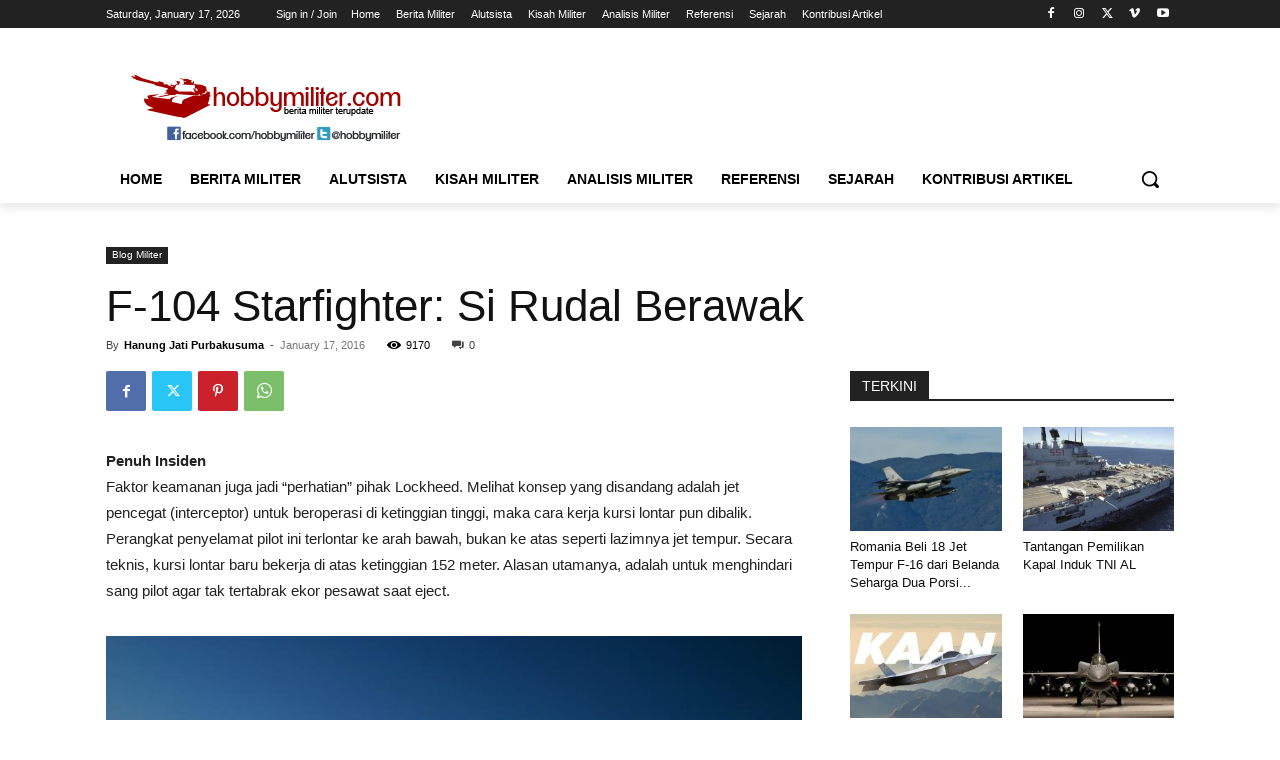

--- FILE ---
content_type: text/html; charset=UTF-8
request_url: https://www.hobbymiliter.com/wp-admin/admin-ajax.php?td_theme_name=Newspaper&v=12.7.1
body_size: -495
content:
{"885":9170}